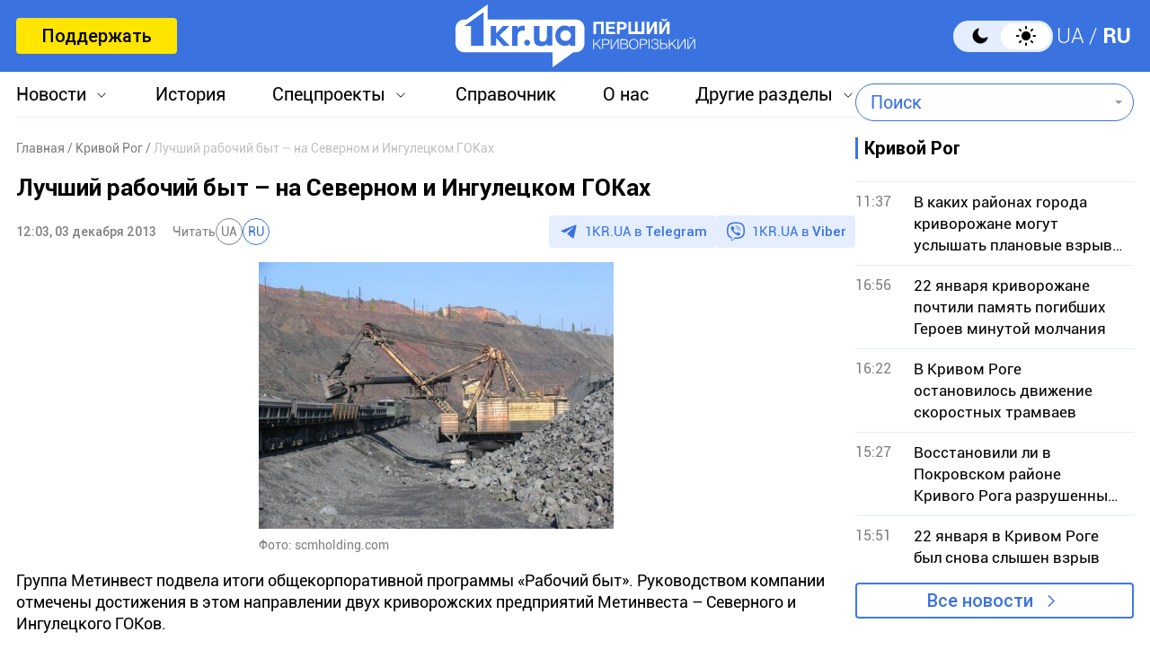

--- FILE ---
content_type: text/html; charset=utf-8
request_url: https://www.google.com/recaptcha/api2/aframe
body_size: 267
content:
<!DOCTYPE HTML><html><head><meta http-equiv="content-type" content="text/html; charset=UTF-8"></head><body><script nonce="8W78EN8UxBhJqbgbGrH9hQ">/** Anti-fraud and anti-abuse applications only. See google.com/recaptcha */ try{var clients={'sodar':'https://pagead2.googlesyndication.com/pagead/sodar?'};window.addEventListener("message",function(a){try{if(a.source===window.parent){var b=JSON.parse(a.data);var c=clients[b['id']];if(c){var d=document.createElement('img');d.src=c+b['params']+'&rc='+(localStorage.getItem("rc::a")?sessionStorage.getItem("rc::b"):"");window.document.body.appendChild(d);sessionStorage.setItem("rc::e",parseInt(sessionStorage.getItem("rc::e")||0)+1);localStorage.setItem("rc::h",'1769108823357');}}}catch(b){}});window.parent.postMessage("_grecaptcha_ready", "*");}catch(b){}</script></body></html>